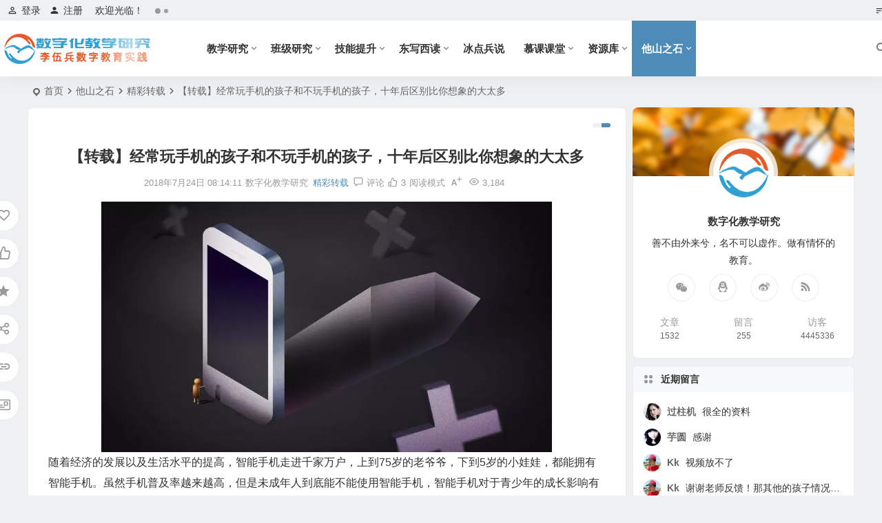

--- FILE ---
content_type: text/html; charset=UTF-8
request_url: https://www.ky125.com/2018/07/24/9069/
body_size: 25300
content:
<!DOCTYPE html><html lang="zh-Hans"><head><meta charset="UTF-8" /><meta name="viewport" content="width=device-width, initial-scale=1.0, minimum-scale=1.0, maximum-scale=1.0, maximum-scale=0.0, user-scalable=no"><meta http-equiv="Cache-Control" content="no-transform" /><meta http-equiv="Cache-Control" content="no-siteapp" /><link media="all" href="https://www.ky125.com/wp-content/cache/autoptimize/css/autoptimize_4ee44ec2bfe8c97a301a75833c12512e.css" rel="stylesheet" /><style media="screen">@media only screen and (max-device-width:1024px){object.embed-pdf-viewer{display:none}iframe.embed-pdf-viewer{display:block}}@media only screen and (min-device-width :1024px){object.embed-pdf-viewer{display:block}iframe.embed-pdf-viewer{display:none}}</style><title>【转载】经常玩手机的孩子和不玩手机的孩子，十年后区别比你想象的大太多 | 数字化教学研究_李伍兵数字教育实践</title><meta name="description" content="随着经济的发展以及生活水平的提高，智能手机走进千家万户，上到75岁的老爷爷，下到5岁的小娃娃，都能拥有智能手机。虽然手机普及率越来越高，但是未成年人到底能不能使用智能手机，智能手机对于青少年的成长影响有多大？不久之前，美国一位心理学家公布了自己长达十年的研究结果，令人震惊。这位科学家在10年前从全国各地的中下阶层的家庭中选取了100名孩子，将他们分成了两组：50名是接触不到手机的孩子，50名是对手机痴迷的孩子。然后对他们进行跟踪调查。" /><meta name="keywords" content="玩手机，智能手机，危害" /><meta property="og:type" content="acticle"><meta property="og:locale" content="zh-Hans" /><meta property="og:title" content="【转载】经常玩手机的孩子和不玩手机的孩子，十年后区别比你想象的大太多" /><meta property="og:author" content="数字化教学研究" /><meta property="og:image" content="http://www.ky125.com/wp-content/uploads/2018/07/00.jpg" /><meta property="og:site_name" content="数字化教学研究_李伍兵数字教育实践"><meta property="og:description" content="随着经济的发展以及生活水平的提高，智能手机走进千家万户，上到75岁的老爷爷，下到5岁的小娃娃，都能拥有智能手机。虽然手机普及率越来越高，但是未成年人到底能不能使用智能手机，智能手机对于青少年的成长影响有多大？不久之前，美国一位心理学家公布了自己长达十年的研究结果，令人震惊。这位科学家在10年前从全国各地的中下阶层的家庭中选取了100名孩子，将他们分成了两组：50名是接触不到手机的孩子，50名是对手机痴迷的孩子。然后对他们进行跟踪调查。" /><meta property="og:url" content="https://www.ky125.com/2018/07/24/9069/" /><meta property="og:release_date" content="2018-07-24 08:14:11" /><link rel="icon" href="http://www.ky125.com/wp-content/themes/begin/img/favicon.ico" sizes="32x32" /><link rel="apple-touch-icon" href="http://www.ky125.com/wp-content/themes/begin/img/favicon.png" /><meta name="msapplication-TileImage" content="http://www.ky125.com/wp-content/themes/begin/img/favicon.png" /><link rel="pingback" href="https://www.ky125.com/xmlrpc.php"><meta name='robots' content='max-image-preview:large' /> <script type="text/javascript" src="https://www.ky125.com/wp-includes/js/jquery/jquery.min.js" id="jquery-core-js"></script> <link rel="canonical" href="https://www.ky125.com/2018/07/24/9069/" /> <script type="text/javascript">var e = document.getElementsByTagName('body')[0];
		e.setAttribute('unselectable',on);</script> <script type="text/javascript">function disable_copy(hotkey)
	{
	if(!hotkey) var hotkey = document.body;
	if (typeof hotkey.onselectstart!="undefined") //For IE 
		hotkey.onselectstart=function(){return false}
	else if (typeof hotkey.style.MozUserSelect!="undefined") //For Firefox
		hotkey.style.MozUserSelect="none"
	else //Opera
		hotkey.onmousedown=function(){return false}
	hotkey.style.cursor = "default"
	}
	
	function disableEnterKey(e)
	{
		if (!e) var e = window.event;
		if (e.ctrlKey){
		alert('content is protected!');
	     var key;
	     if(window.event)
	          key = window.event.keyCode;     //IE
	     else
	          key = e.which;     //firefox (97)
	     if (key == 97 || key == 65 || key == 67 || key == 88 || key == 43 || key == 26 || key == 5)
	          return false;
	     else
	     	return true;
	          }

	}</script> <meta name="generator" content="Easy Digital Downloads v3.1.3" /> <script type="application/ld+json">{"@context": "https://schema.org","@type": "BreadcrumbList","itemListElement": [{"@type": "ListItem","position": 1,"name": "Home","item": "https://www.ky125.com/"},{"@type": "ListItem","position": 2,"name": "精彩转载","item": "https://www.ky125.com/tszs/jczz/"},{"@type": "ListItem","position": 3,"name": "【转载】经常玩手机的孩子和不玩手机的孩子，十年后区别比你想象的大太多","item": "https://www.ky125.com/2018/07/24/9069/"}]}</script><link rel="icon" href="https://www.ky125.com/wp-content/uploads/2017/10/kylogo114.png" sizes="32x32" /><link rel="icon" href="https://www.ky125.com/wp-content/uploads/2017/10/kylogo114.png" sizes="192x192" /><link rel="apple-touch-icon" href="https://www.ky125.com/wp-content/uploads/2017/10/kylogo114.png" /><meta name="msapplication-TileImage" content="https://www.ky125.com/wp-content/uploads/2017/10/kylogo114.png" /></head><body class="edd-js-none 4283"> <script>const SITE_ID = window.location.hostname;if (localStorage.getItem(SITE_ID + '-beNightMode')) {document.body.className += ' night';}</script> <script>(function(){var c = document.body.classList;c.remove('edd-js-none');c.add('edd-js');})();</script> <div id="page" class="hfeed site debug nav-normal"><header id="masthead" class="site-header site-header-s nav-extend"><div id="header-main" class="header-main top-nav-show"><nav id="header-top" class="header-top nav-glass"><div class="nav-top betip"><div id="user-profile"><div class="greet-top"><div class="user-wel">欢迎光临！</div></div><div class="login-reg login-admin"><div class="nav-set"><div class="nav-login"><div class="show-layer"><i class="be be-personoutline"></i>登录</div></div></div><div class="nav-set"><div class="nav-reg nav-reg-no"> <a class="hz" href="https://www.ky125.com/registered" rel="external nofollow" target="_blank"><i class="be be-timerauto"></i>注册</a></div><div class="clear"></div></div></div></div><div id="tp-weather-widget"><div class="tpw"></div><div class="tpw"></div><div class="tpw"></div></div><div class="nav-menu-top-box betip"><div class="nav-menu-top"><ul class="top-menu"><li><a href="https://www.ky125.com/"><i class="be be-sort"></i></a></li></ul></div></div></div></nav><div id="menu-container" class="be-menu-main menu-glass"><div id="navigation-top" class="navigation-top menu_c"><div class="be-nav-box"><div class="be-nav-l"><div class="be-nav-logo"><div class="logo-site logo-txt"> <a href="https://www.ky125.com/"> <img class="begd" src="https://www.ky125.com/wp-content/uploads/2024/04/logo-1.png" title="数字化教学研究_李伍兵数字教育实践" style="height: 50px;" alt="数字化教学研究_李伍兵数字教育实践" rel="home"> <span class="site-name">数字化教学研究_李伍兵数字教育实践</span> </a></div></div><div class="be-nav-wrap"><div id="site-nav-wrap" class="site-nav-main" style="margin-left: 66px"><div id="sidr-close"><div class="toggle-sidr-close"></div></div><nav id="site-nav" class="main-nav nav-ace"><div id="navigation-toggle" class="menu-but bars"><div class="menu-but-box"><div class="heng"></div></div></div><div class="menu-index-container"><ul id="menu-index" class="down-menu nav-menu"><li id="menu-item-6374" class="menu-item menu-item-type-taxonomy menu-item-object-category menu-item-has-children menu-item-6374"><a href="https://www.ky125.com/teaching-research/">教学研究</a><ul class="sub-menu"><li id="menu-item-6378" class="menu-item menu-item-type-taxonomy menu-item-object-category menu-item-6378"><a href="https://www.ky125.com/teaching-research/digital-classroom/">数字课堂</a></li><li id="menu-item-6377" class="menu-item menu-item-type-taxonomy menu-item-object-category menu-item-6377"><a href="https://www.ky125.com/teaching-research/jsrh/">技术融合</a></li><li id="menu-item-6376" class="menu-item menu-item-type-taxonomy menu-item-object-category menu-item-6376"><a href="https://www.ky125.com/teaching-research/task-study/">作业研究</a></li><li id="menu-item-6375" class="menu-item menu-item-type-taxonomy menu-item-object-category menu-item-6375"><a href="https://www.ky125.com/teaching-research/mid-link-small/">中小衔接</a></li></ul></li><li id="menu-item-6381" class="menu-item menu-item-type-taxonomy menu-item-object-category menu-item-has-children menu-item-6381"><a href="https://www.ky125.com/bjyj/">班级研究</a><ul class="sub-menu"><li id="menu-item-6385" class="menu-item menu-item-type-taxonomy menu-item-object-category menu-item-has-children menu-item-6385"><a href="https://www.ky125.com/bjyj/bjjs/">班级建设</a><ul class="sub-menu"><li id="menu-item-13776" class="menu-item menu-item-type-taxonomy menu-item-object-category menu-item-13776"><a href="https://www.ky125.com/bjyj/bjjs/zxbjjs/">知新2023级</a></li><li id="menu-item-10872" class="menu-item menu-item-type-taxonomy menu-item-object-category menu-item-10872"><a href="https://www.ky125.com/bjyj/bjjs/ymbjjs/">扬美2017级</a></li><li id="menu-item-8987" class="menu-item menu-item-type-taxonomy menu-item-object-category menu-item-8987"><a href="https://www.ky125.com/bjyj/bjjs/xcbjjs/">新城2015级</a></li></ul></li><li id="menu-item-6388" class="menu-item menu-item-type-taxonomy menu-item-object-category menu-item-has-children menu-item-6388"><a href="https://www.ky125.com/bjyj/family-school-interaction/">家校互动</a><ul class="sub-menu"><li id="menu-item-8985" class="menu-item menu-item-type-taxonomy menu-item-object-category menu-item-8985"><a href="https://www.ky125.com/bjyj/family-school-interaction/ymjxhd/">扬美2017级</a></li><li id="menu-item-8986" class="menu-item menu-item-type-taxonomy menu-item-object-category menu-item-8986"><a href="https://www.ky125.com/bjyj/family-school-interaction/xcjxhd/">新城2015级</a></li><li id="menu-item-12718" class="menu-item menu-item-type-taxonomy menu-item-object-category menu-item-12718"><a href="https://www.ky125.com/bjyj/family-school-interaction/pinghu2020/">平湖2020级</a></li><li id="menu-item-13777" class="menu-item menu-item-type-taxonomy menu-item-object-category menu-item-13777"><a href="https://www.ky125.com/bjyj/family-school-interaction/zxjxhd/">知新2023级</a></li></ul></li></ul></li><li id="menu-item-6370" class="menu-item menu-item-type-taxonomy menu-item-object-category menu-item-has-children menu-item-6370"><a href="https://www.ky125.com/jinengts/">技能提升</a><ul class="sub-menu"><li id="menu-item-6373" class="menu-item menu-item-type-taxonomy menu-item-object-category menu-item-6373"><a href="https://www.ky125.com/jinengts/video-production/">视频制作</a></li><li id="menu-item-6372" class="menu-item menu-item-type-taxonomy menu-item-object-category menu-item-6372"><a href="https://www.ky125.com/jinengts/theory-study/">理论学习</a></li><li id="menu-item-6371" class="menu-item menu-item-type-taxonomy menu-item-object-category menu-item-6371"><a href="https://www.ky125.com/jinengts/pxjz/">培训讲座</a></li></ul></li><li id="menu-item-6357" class="menu-item menu-item-type-taxonomy menu-item-object-category menu-item-has-children menu-item-6357"><a href="https://www.ky125.com/zp/">东写西读</a><ul class="sub-menu"><li id="menu-item-6359" class="menu-item menu-item-type-taxonomy menu-item-object-category menu-item-6359"><a href="https://www.ky125.com/zp/work_essay/">工作随笔</a></li><li id="menu-item-6361" class="menu-item menu-item-type-taxonomy menu-item-object-category menu-item-6361"><a href="https://www.ky125.com/zp/word_practice/">码字实践</a></li><li id="menu-item-6362" class="menu-item menu-item-type-taxonomy menu-item-object-category menu-item-6362"><a href="https://www.ky125.com/zp/cruising_life/">生活记事</a></li></ul></li><li id="menu-item-6369" class="menu-item menu-item-type-taxonomy menu-item-object-category menu-item-6369"><a href="https://www.ky125.com/education_essay/" title="公众号">冰点兵说</a></li><li id="menu-item-13034" class="menu-item menu-item-type-taxonomy menu-item-object-category menu-item-has-children menu-item-13034"><a href="https://www.ky125.com/mooc-classrooms/">慕课课堂</a><ul class="sub-menu"><li id="menu-item-13035" class="menu-item menu-item-type-taxonomy menu-item-object-category menu-item-13035"><a href="https://www.ky125.com/mooc-classrooms/mooc-learning/">慕课学习</a></li><li id="menu-item-13036" class="menu-item menu-item-type-taxonomy menu-item-object-category menu-item-13036"><a href="https://www.ky125.com/mooc-classrooms/online-discussions/">在线讨论</a></li><li id="menu-item-13037" class="menu-item menu-item-type-taxonomy menu-item-object-category menu-item-13037"><a href="https://www.ky125.com/mooc-classrooms/reflection-on-learning/">学习反思</a></li><li id="menu-item-13038" class="menu-item menu-item-type-taxonomy menu-item-object-category menu-item-13038"><a href="https://www.ky125.com/mooc-classrooms/evaluation-of-learning/">学习评价</a></li></ul></li><li id="menu-item-6394" class="menu-item menu-item-type-taxonomy menu-item-object-category menu-item-has-children menu-item-6394"><a target="_blank" href="https://www.ky125.com/ziyuanku/">资源库</a><ul class="sub-menu"><li id="menu-item-6396" class="menu-item menu-item-type-taxonomy menu-item-object-category menu-item-6396"><a href="https://www.ky125.com/ziyuanku/edu-refer/">教学设计</a></li><li id="menu-item-6397" class="menu-item menu-item-type-taxonomy menu-item-object-category menu-item-6397"><a href="https://www.ky125.com/ziyuanku/teaching_track/">教学课件</a></li><li id="menu-item-6398" class="menu-item menu-item-type-taxonomy menu-item-object-category menu-item-6398"><a href="https://www.ky125.com/ziyuanku/teaching-download/">考试试卷</a></li><li id="menu-item-6395" class="menu-item menu-item-type-taxonomy menu-item-object-category menu-item-6395"><a href="https://www.ky125.com/ziyuanku/answer/">作业答案</a></li></ul></li><li id="menu-item-6364" class="menu-item menu-item-type-taxonomy menu-item-object-category current-post-ancestor menu-item-has-children menu-item-6364"><a target="_blank" href="https://www.ky125.com/tszs/">他山之石</a><ul class="sub-menu"><li id="menu-item-6366" class="menu-item menu-item-type-taxonomy menu-item-object-category menu-item-6366"><a href="https://www.ky125.com/tszs/fine_reproduced/">方法指导</a></li><li id="menu-item-6367" class="menu-item menu-item-type-taxonomy menu-item-object-category current-post-ancestor current-menu-parent current-post-parent menu-item-6367"><a href="https://www.ky125.com/tszs/jczz/">精彩转载</a></li><li id="menu-item-6365" class="menu-item menu-item-type-taxonomy menu-item-object-category menu-item-6365"><a href="https://www.ky125.com/tszs/zcxg/">政策相关</a></li></ul></li></ul></div></nav><div class="clear"></div><div class="sidr-login"><div class="mobile-login-but"><div class="mobile-login-author-back"><img src="https://www.ky125.com/img/BeImeH.jpg" alt="bj"></div> <span class="mobile-login show-layer">登录</span> <span class="mobile-login-reg"><a href="https://www.ky125.com/registered">注册</a></span></div></div></div></div></div><div class="be-nav-r"> <span class="nav-search"></span><div class="be-nav-login-but betip"></div></div></div><div class="clear"></div></div></div></div></header><div id="search-main" class="search-main"><div class="search-box fadeInDown animated"><div class="off-search-a"></div><div class="search-area"><div class="search-wrap betip"><div class="search-tabs"><div class="search-item searchwp"><span class="search-wp">站内</span></div><div class="search-item searchbaidu"><span class="search-baidu">百度</span></div><div class="search-item searchgoogle"><span class="search-google">谷歌</span></div><div class="search-item searchbing"><span class="search-bing">必应</span></div><div class="search-item searchsogou"><span class="search-sogou">搜狗</span></div><div class="search-item search360"><span class="search-360">360</span></div></div><div class="clear"></div><div class="search-wp tab-search searchbar"><form method="get" id="searchform-so" autocomplete="off" action="https://www.ky125.com/"> <span class="search-input"> <input type="text" value="" name="s" id="so" class="search-focus wp-input" placeholder="输入关键字" required /> <button type="submit" id="searchsubmit-so" class="sbtu"><i class="be be-search"></i></button> </span><div class="clear"></div></form></div><div class="search-baidu tab-search searchbar"> <script>function g(formname) {
						var url = "https://www.baidu.com/baidu";
						if (formname.s[1].checked) {
							formname.ct.value = "2097152";
						} else {
							formname.ct.value = "0";
						}
						formname.action = url;
						return true;
					}</script> <form name="f1" onsubmit="return g(this)" target="_blank" autocomplete="off"> <span class="search-input"> <input name=word class="swap_value search-focus baidu-input" placeholder="百度一下" /> <input name=tn type=hidden value="bds" /> <input name=cl type=hidden value="3" /> <input name=ct type=hidden /> <input name=si type=hidden value="ky125.com" /> <button type="submit" id="searchbaidu" class="search-close"><i class="be be-baidu"></i></button> <input name=s class="choose" type=radio /> <input name=s class="choose" type=radio checked /> </span></form></div><div class="search-google tab-search searchbar"><form method="get" id="googleform" action="https://cse.google.com/cse" target="_blank" autocomplete="off"> <span class="search-input"> <input type="text" value="" name="q" id="google" class="search-focus google-input" placeholder="Google" /> <input type="hidden" name="cx" value="005077649218303215363:ngrflw3nv8m" /> <input type="hidden" name="ie" value="UTF-8" /> <button type="submit" id="googlesubmit" class="search-close"><i class="cx cx-google"></i></button> </span></form></div><div class="search-bing tab-search searchbar"><form method="get" id="bingform" action="https://www.bing.com/search" target="_blank" autocomplete="off" > <span class="search-input"> <input type="text" value="" name="q" id="bing" class="search-focus bing-input" placeholder="Bing" /> <input type="hidden" name="q1" value="site:ky125.com"> <button type="submit" id="bingsubmit" class="sbtu"><i class="cx cx-bing"></i></button> </span></form></div><div class="search-sogou tab-search searchbar"><form action="https://www.sogou.com/web" target="_blank" name="sogou_queryform" autocomplete="off"> <span class="search-input"> <input type="text" placeholder="上网从搜狗开始" name="query" class="search-focus sogou-input"> <button type="submit" id="sogou_submit" class="search-close" onclick="check_insite_input(document.sogou_queryform, 1)"><i class="cx cx-Sougou"></i></button> <input type="hidden" name="insite" value="ky125.com"> </span></form></div><div class="search-360 tab-search searchbar"><form action="https://www.so.com/s" target="_blank" id="so360form" autocomplete="off"> <span class="search-input"> <input type="text" placeholder="360搜索" name="q" id="so360_keyword" class="search-focus input-360"> <button type="submit" id="so360_submit" class="search-close"><i class="cx cx-liu"></i></button> <input type="hidden" name="ie" value="utf-8"> <input type="hidden" name="src" value="zz_ky125.com"> <input type="hidden" name="site" value="ky125.com"> <input type="hidden" name="rg" value="1"> <input type="hidden" name="inurl" value=""> </span></form></div><div class="clear"></div><div class="search-hot-main"><div class="recently-searches"><h3 class="searches-title recently-searches-title">热门搜索</h3><ul class="recently-searches"></ul></div></div><div class="clear"></div></div></div></div><div class="off-search"></div></div><nav class="bread"><div class="be-bread"><div class="breadcrumb"><span class="seat"></span><span class="home-text"><a href="https://www.ky125.com/" rel="bookmark">首页</a></span><span class="home-text"><i class="be be-arrowright"></i></span><span><a href="https://www.ky125.com/tszs/">他山之石</a></span><i class="be be-arrowright"></i><span><a href="https://www.ky125.com/tszs/jczz/">精彩转载</a></span><i class="be be-arrowright"></i><span class="current">【转载】经常玩手机的孩子和不玩手机的孩子，十年后区别比你想象的大太多</span></div></div></nav><div id="content" class="site-content site-no-roll"><div class="like-left-box fds"><div class="like-left fadeInDown animated"><div class="sharing-box betip" data-aos="zoom-in"> <a class="be-btn-beshare be-btn-donate use-beshare-donate-btn" rel="external nofollow" data-hover="打赏"><div class="arrow-share"></div></a> <a class="be-btn-beshare be-btn-like use-beshare-like-btn" data-count="3" rel="external nofollow"> <span class="sharetip bz like-number"> 3 </span><div class="triangle-down"></div> </a> <span class="favorite-box show-layer"><a class="be-btn-beshare no-favorite" rel="external nofollow"><span class="like-number sharetip bz">登录收藏</span><div class="triangle-down"></div></a></span> <a class="be-btn-beshare be-btn-share use-beshare-social-btn" rel="external nofollow" data-hover="分享"><div class="arrow-share"></div></a> <span class="post-link">https://www.ky125.com/2018/07/24/9069/</span> <a class="tooltip be-btn-beshare be-btn-link be-btn-link-b use-beshare-link-btn" rel="external nofollow" onclick="myFunction()" onmouseout="outFunc()"><span class="sharetip bz copytip">复制链接</span></a> <a class="tooltip be-btn-beshare be-btn-link be-btn-link-l use-beshare-link-btn" rel="external nofollow" onclick="myFunction()" onmouseout="outFunc()"><span class="sharetip bz copytipl">复制链接</span></a> <a class="be-btn-beshare be-share-poster use-beshare-poster-btn" rel="external nofollow" data-hover="海报"><div class="arrow-share"></div></a></div></div></div><div id="primary" class="content-area"><main id="main" class="be-main site-main code-css" role="main"><article id="post-9069" class="post-item post ms"><header class="entry-header entry-header-c"><h1 class="entry-title">【转载】经常玩手机的孩子和不玩手机的孩子，十年后区别比你想象的大太多</h1></header><div class="entry-content"><div class="begin-single-meta begin-single-meta-c"><span class="single-meta-area"><span class="meta-date"><a href="https://www.ky125.com/2018/07/24/" rel="bookmark" target="_blank"><time datetime="2018-07-24 08:14:11">2018年7月24日 08:14:11</time></a></span><span class="meta-author"><a href="https://www.ky125.com/author/ky125/" rel="author"><i class="meta-author-avatar">数字化教学研究</i><div class="meta-author-box"><div class="arrow-up"></div><div class="meta-author-inf load"> <a class="meta-author-url" href="https://www.ky125.com/author/ky125/" rel="author"></a><div class="meta-author-inf-area"><div class="meta-inf-avatar"> <img alt='数字化教学研究' src='[data-uri]' data-original='https://www.ky125.com/img/himg/BefjQe.png' class='avatar avatar-96 photo letter' height='96' width='96'></div><div class="meta-inf-name"> 数字化教学研究</div><div class="show-the-role"><div class="the-role the-role1 ease">管理员</div></div><div class="follow-btn"><a href="javascript:;" class="show-layer addfollow be-follow">关注</a></div><div class="meta-inf-area"><div class="meta-inf meta-inf-posts"><span>1535</span><br />文章</div><div class="meta-inf meta-inf-fans"><span>0</span><br />粉丝</div><div class="clear"></div></div></div></div><div class="clear"></div></div> </a></span><span class="meta-cat"><a href="https://www.ky125.com/tszs/jczz/" rel="category tag">精彩转载</a></span><span class="comment"><a href="https://www.ky125.com/2018/07/24/9069/#respond"><i class="be be-speechbubble ri"></i><span class="comment-qa"></span><em>评论</em></a></span><span class="views"><i class="be be-eye ri"></i>3,184</span><span class="post-like"><i class="be be-thumbs-up-o ri"></i>3</span><span class="word-time"></span><span class="reading-open">阅读模式</span><span class="fontadd"><i class="dashicons dashicons-editor-textcolor"></i><i class="xico dashicons dashicons-plus-alt2"></i></span></span></div><span class="reading-close"></span><span class="s-hide" title="侧边栏"><span class="off-side"></span></span><div class="single-content"><div id="wpcp" name="wpcp" class="unselectable" unselectable="on"><section data-role="outer"><img fetchpriority="high" decoding="async" class="aligncenter size-full wp-image-9070" src="https://www.ky125.com/wp-content/uploads/2018/07/00.jpg" alt="" width="654" height="364" />随着经济的发展以及生活水平的提高，智能手机走进千家万户，上到75岁的老爷爷，下到5岁的小娃娃，都能拥有智能手机。虽然手机普及率越来越高，但是未成年人到底能不能使用智能手机，智能手机对于青少年的成长影响有多大？不久之前，美国一位心理学家公布了自己长达十年的研究结果，令人震惊。这位科学家在10年前从全国各地的中下阶层的家庭中选取了100名孩子，将他们分成了两组：<strong>50名是接触不到手机的孩子，50名是对手机痴迷的孩子。</strong>然后对他们进行跟踪调查。</p><p>10年后，调查结果如下：</p></section><blockquote><p>50位痴迷手机的孩子只有2位考上大学。另外50名孩子几乎全部考入大学，只有三名孩子高中毕业后选择在家帮工。这些考入大学的孩子们，有16位获得了学校的全额奖学金。</p></blockquote><section data-role="outer">可见，毁掉一个孩子的最好办法就是给他一部手机！手机是如何毁掉孩子的呢？</section><p><span style="color: #ff0000;"> <strong>01 </strong></span></p><p><strong><span style="color: #ff0000;">智能手机影响儿童健康</span></strong></p><p>智能手机伤害孩子视力，导致孩子失明或者伤害孩子颈椎，导致孩子颈椎变形的新闻屡见不鲜，这些伤害都是有形的，可以眼见为实的。</p><p>除此之外，还有一些无形的伤害。孩子临睡前玩手机，手机画面过于明亮，会影响人体褪黑素的分泌，导致睡眠障碍。</p><p>另外，沉迷智能手机的孩子常常会对运动锻炼表现出消极态度，导致运动能力低下，进而影响孩子的生长发育。</p><p><strong><span style="color: #ff0000;"> 02 </span></strong></p><p><strong><span style="color: #ff0000;">手机让孩子患上抑郁症</span></strong></p><p>有专家表示，花费在手机上的时间越多，越喜欢宅在家里的人，患上抑郁症的几率就越高，经常玩手机的孩子患抑郁症的比例远高于一般孩子。</p><p>这是因为智能手机能够快速便捷地让孩子得到满足感，缩短注意力持续时间，让人越来越感到厌倦，所以过度使用手机会让人容易抑郁。</p><p><img decoding="async" class="aligncenter size-full wp-image-9071" src="https://www.ky125.com/wp-content/uploads/2018/07/001.jpg" alt="" width="657" height="366" /></p><p>&nbsp;</p><p><strong><span style="color: #ff0000;">03 </span></strong></p><p><strong><span style="color: #ff0000;">手机损伤脑神经</span></strong></p><p>孩子的生理构造和生理形态与成人不同，手机、平板电脑等无线电设备产生的电磁波辐射对儿童神经系统的伤害远大于成人，过度接触电磁波辐射对儿童健康状况和认知力会产生一定影响。</p><p><strong><span style="color: #ff0000;"> 04 </span></strong></p><p><strong><span style="color: #ff0000;">手机耽误孩子学习</span></strong></p><blockquote><p>喜欢玩手机的孩子，习惯了手机带来的轻松愉悦的信息，对知识学习感到鼓噪乏味，学习成绩下降，受到指责后更需要在手机网络里找到慰藉，形成恶性循环之后，孩子逐渐丧失求知欲，产生厌学情绪。</p></blockquote><p>手机可以方便快捷地寻找习题答案，很多学生面对难题不再查找书本，深入思考，完全依靠手机搜索答案，导致了孩子产生思维惰性。</p><p><strong>考试没有答案可查，一个不喜欢思考的学生是不会有好成绩的。</strong></p><p>每个孩子的时间都是一样多的，精力也是如此，整天沉迷于手机世界里，花费在学习上的时间、精力自然就少了，久而久之，学习成绩必然下滑。</p><hr /><hr /><hr /><p style="text-align: center;"><strong><span style="color: #ff0000;">方法约定</span></strong></p><p><img decoding="async" class="aligncenter size-full wp-image-5203" src="https://www.ky125.com/wp-content/uploads/2017/05/fgx2.gif" alt="" width="569" height="65" /></p><p>孩子玩手机危害多多，但是这种习惯却是屡禁不止，归根到底是家长和孩子共同养成的。</p><p><strong>希望家长能够以身作则，给孩子树立一个好榜样，同时多多陪伴孩子做些体育活动，免得孩子去手机里寻找被爱的感觉。</strong></p><section class=""><section><section>孩子玩手机危害多多，但是这种习惯却是屡禁不止，归根到底是家长和孩子共同养成的。</p><p>一位美国的妈妈在儿子13岁生日时，给他买了一部iPhone，同时，也制定了15条使用手机的家规，值得所有中国家长借鉴：</p></section></section></section><section class=""><section><section><section class=""><section><section></section></section></section><section class=""><section><section><img loading="lazy" decoding="async" class="aligncenter size-full wp-image-5202" src="https://www.ky125.com/wp-content/uploads/2017/05/fgx1.gif" alt="" width="800" height="30" /></section></section></section></section></section></section><section class=""><section><section></section></section></section><section class=""><section><section><section class=""><section><section><span style="color: #008000;">亲爱的格雷戈里：</span></p><p><span style="color: #008000;">现在你已经骄傲地成为一部iPhone的拥有者了。太棒了！你是一个优秀的、有责任心的13岁男孩，理应得到这份礼物。不过在接受这份礼物的同时，你还得遵守一些规章制度。</span></p><p><span style="color: #008000;">请把下面的使用合约从头至尾读一遍。我希望你能明白，<strong>我的职责是把你培养成一个全面发展、身心健康、对社会有益的年轻人，从而能够适应新技术且不被其左右。</strong></span></p><p><span style="color: #008000;">如果你没能遵守下列约定，我将终止你对这部iPhone的所有权。</span></p><p><span style="color: #008000;">1.这是我的手机，我付钱买的。我现在把它借给你用了，我是不是很伟大？</span></p><p><span style="color: #008000;">2.手机密码必须要让我知道。</span></p><p><span style="color: #008000;">3.如果电话铃声响了，就一定要接听，因为这是一部电话。接起电话要说“你好”，要有礼貌。永远不要因为来电显示是“妈妈”或者“爸爸”，就故意不接。永远不要这样做。</span></p><p><span style="color: #008000;">4.周一至周五晚上7：30、周末晚上9：00，准时把手机交给我或你爸。我们会把手机关机，到第二天早上7：30再开机。如果你不愿意给某个朋友家的座机打电话，因为他的父母可能会先接起电话，那就不要打，也不要用手机给他发短信。要听从自己的直觉，尊重别人的家人，就好像我们希望得到别人的尊重那样。</span></p></section></section></section><section class=""><section><section><section><section class=""><section><section><span style="color: #008000;"><img decoding="async" class="img_loading" src="[data-uri]" data-ratio="0.55625" data-type="jpeg" data-w="640" data-src="https://mmbiz.qpic.cn/mmbiz_jpg/PfFCibB8Libtmk56qopRNDOZdTAiajAxhvrXe2V2FAIDpAd33MeNkibHWRbIhtBlxriaxicVvkWVtPW7eLMvWySaECRw/640?wx_fmt=jpeg" /></span></section></section></section></section><section></section></section></section></section><section class=""><section><section><span style="color: #008000;">5.手机不能带到学校。你要学会与那些你用短信联系的人面对面地聊聊天，因为这是一种生活技能。如遇到只上半天课、外出参观学习以及有课外活动等情况，可另行考虑。</span></p><p><span style="color: #008000;">6.如果手机掉进厕所、摔到地上或是不翼而飞，你得承担更换零件的费用或负责维修。你可以修剪草坪、替别人看孩子或者把一部分生日礼金存起来。这样的事难免发生，你应当做好准备。</span></p><p><span style="color: #008000;">7.不要利用这个高科技产品说谎、愚弄或者欺骗他人。不要在电话里说一些伤害他人的话。要做一个良友，或者干脆远离争端。</span></p><p><span style="color: #008000;">8.远离色情内容。用手机上网时，只能搜索和浏览那些可以坦然与我分享的信息。如果你对任何事情有疑问，可以找个人问问，最好是问我或者你爸。</span></p><p><span style="color: #008000;">9.在公共场合要把手机设成静音，并收起来放好，尤其是在餐厅、电影院或者与另一个人交谈的时候。你不是一个无礼的人，不要让iPhone改变这一点。</span></p></section></section></section><section class=""><section><section><span style="color: #008000;">10.不要发送或接收你或者其他任何人身体私密部位的图片。不要笑。不要以为你很聪明，有一天也会被诱惑去做这样的事。这有很大的风险，可能会毁掉你中学、大学乃至成年后的生活。这永远是个坏主意。网络空间浩瀚无边，其力量远比你想象的强大，你很难让任何诸如此类的大事不留痕迹，包括坏名声。</span></p><p><span style="color: #008000;">11.不要无休止地拍照和录像，没有必要把一切都记录下来。要用心体验生活，这些生活经历将会在你的记忆中永存。</span></p><p><span style="color: #008000;">12.有的时候可以不带手机出门，并且决定这么做时要心无挂碍，不要觉得不安。手机不是活物，也不是你身上多长出来的东西，要学会抛开手机生活。不要总是生怕自己错过了什么，要让自己的内心更强大。</span></p><p><span style="color: #008000;">13.下载一些新潮的、古典的或者与众不同的音乐，不要像你的无数同龄人那样，全都听一模一样的歌。你们这一代人有着史上无人能及的便利条件，可以接触各种各样的音乐。好好利用这个优势，开阔你的眼界。</span></p><p><span style="color: #008000;">14.不要总盯着手机，抬起头来，留意你周围发生的事情，看看窗外，听听鸟鸣，散散步，和陌生人说说话。保持一颗好奇之心，不要总用谷歌寻找答案。</span></p><p><span style="color: #008000;">15.假设有一天你把生活搞得一团糟，那时我会收回你的手机。我们会坐下来谈心，然后再从头开始。你和我都在不断学习。我是站在你这边的“队友”，让我们共同面对。</span></p></section></section></section><section class=""><section><section><section><section class=""><section><section></section></section></section></section><section></section></section></section></section><section class=""><section><section><span style="color: #008000;">我希望你能同意这些条款。以上所列举的大部分告诫，不仅仅适用于这部iPhone，也适用于你的生活。</span></p><p><span style="color: #008000;">今天的世界瞬息万变，惊险刺激又充满诱惑，你成长于这样的环境，不论何时都要尽量保持淡定。要相信你睿智的头脑和强大的内心，不要被任何机器左右。</span></p><p><span style="color: #008000;">我爱你。希望你喜欢这部超级棒的新iPhone！圣诞快乐！</span></p><p><img loading="lazy" decoding="async" class="aligncenter size-full wp-image-5202" src="https://www.ky125.com/wp-content/uploads/2017/05/fgx1.gif" alt="" width="800" height="30" /></p></section></section></section></section></section></section><section class=""><section><section><section>“ </p><section></section></section><section><section class=""><section><section>说一千道一万，都不如父母以身作则来得实在！从今天起，希望各位爸爸妈妈能放下手机，和孩子一起学习！</p></section></section></section></section><section><section></section><p>”</section></section></section></section><hr /><hr /><p><strong><span style="color: #ff0000;">ps:智能手机对青少年人群的危害</span></strong></p><p><span class="bjh-p">很多人习惯睡前将手机放在床头，这样第二天醒来，不仅一伸手就能拿到手机，而且也不必起来关闹钟，实在是一举两得。</span></p><p><span class="bjh-p">但是，研究发现，这种习惯需要付出一些健康的代价，值得我们重视。</span></p><p><span class="bjh-p">早在2011年，世界卫生组织下属的国际癌症研究中心（IARC）就将手机辐射列为了“可能致癌物”。 虽然手机辐射的致癌性目前还处于“可能”阶段。但健康是没有后悔药的，我们不能拿身体去赌这个“不可能”。</span></p><p><span class="bjh-p">所以，晚上睡觉时，千万不要把手机放在枕头边或枕头下面，即使关机也有影响。手机信号对大脑的影响很大，睡觉时最好把手机放在离头部2米以外的地方。</span></p><p>除此之外，日常生活中有哪些方法可以减轻手机的辐射呢?</p><p><img loading="lazy" decoding="async" class="aligncenter size-full wp-image-9074" src="https://www.ky125.com/wp-content/uploads/2018/07/0000.jpg" alt="" width="284" height="244" /></p><div class="img-container"></div><p><span class="bjh-p">首先，接通成功3-5秒后，再拿到耳边。因为手机信号刚接通时，信号传输系统还不稳定，处在最大工作率，也是辐射最强的时候，这时要远离头部。如需要打长时间电话，还不妨试试左右耳交替接听。其次接电话时手机不要紧贴着皮肤，最好减少通话时间，也可以使用康道防辐射耳机;最后，充电的时候、电量低的时候以及信号差的时候最好不要接打电话，因为这时候的辐射相当大。</span></p><p>手机辐射的危害是众所周知的，特别是晚上睡觉的时候，人们身体各部分都处于放松状态，如果手机离身体太近便会有更大的辐射。晚上睡觉时，手机与人体距离为多少才是安全的，是还没有权威的数据的，大多数人以1.5米为宜。晚上睡觉的时候最好把手机关了，因为手机无论放在床的哪边都有辐射。</p><p><img loading="lazy" decoding="async" class="aligncenter size-full wp-image-9075" src="https://www.ky125.com/wp-content/uploads/2018/07/00001.jpg" alt="" width="393" height="367" /></p><div class="img-container"></div><p><span class="bjh-p">睡觉手机放床头的影响睡眠，容易对大脑造成伤害。手机会产生一系列的无线电波，而这部分无线电波就会影响到大脑皮层内部的血流量，引起脑电图发生变化，可能变化不是特别大，但对于本身就有失眠症的人士而言，可能会因此一夜无眠；手机发送的无线电波即便再少，也有一部分会被人体吸收，如果长期把手机放在枕头边睡觉，很可能会引起头痛，头晕以及耳鸣等等问题。</span></p><p><span class="bjh-p">影响内分泌、对生育功能造成影响。特别是女性朋友，如果长期将手机放在枕头边，很可能引起内分泌紊乱，造成月经失调等问题，严重的会影响女性的排卵，甚至还会导致受孕困难的问题；对于男性生殖系统的危害也是非常之大的，根据专业的调查数据显示，如果长时间接受到手机微波辐射，很可能导致精子的产生量变少，出现弱精症的概率升高。另外，手机产生的辐射会加大肿瘤发生的概率和可能性</span></p><p><span class="bjh-p">有些人原本一向身体健康，但在连续熬夜数晚后，突然第二天起床会觉得很疲劳，一闭眼就想睡觉，而且会腰酸背痛，但一到晚上精神又好起来…</span></p><p><span class="bjh-p">别以为这是小事，根据中医的看法，是因过劳而造成体内器官阴阳失调，就是体内器官起内讧，互相打架，最后造成器官衰竭而死。</span></p><p><span class="bjh-p">晚上睡眠是排毒的最佳方式：</span></p><p><span class="bjh-p">睡眠是身体进行自我调整的时刻，你侵略它的时间，它便侵略你的健康，希望过劳致死的事件可以不再发生。</span></p><p><span class="bjh-p">晚上9-11点，免疫系统（淋巴）排毒时间，此段时间应安静或听音乐。</span></p><p>晚间11-凌晨1点，肝的排毒，需在熟睡中进行。</p><p><img loading="lazy" decoding="async" class="aligncenter size-full wp-image-9076" src="https://www.ky125.com/wp-content/uploads/2018/07/00002.jpg" alt="" width="431" height="269" /></p><div class="img-container"></div><p><span class="bjh-p">凌晨1-3点，胆的排毒，亦同。</span></p><p><span class="bjh-p">凌晨3-5点，肺的排毒。此即为何咳嗽的人在这段时间咳得最剧烈，因排毒动作已走到肺；不宜用止咳药，以免抑制废积物的排除。</span></p><p><span class="bjh-p">凌晨5-7点，大肠的排毒，应上厕所排便。</span></p><p><span class="bjh-p">早上7-9点，小肠大量吸收营养的时段，应吃早餐。疗病者最好早吃，在6点半前，养生者在7点半前，不吃早餐者应改变习惯，即使拖到九十点吃都比不吃好。</span></p><p><span class="bjh-p">半夜至凌晨4点为脊椎造血时段，必须熟睡，不宜熬夜。</span></p><p><span class="bjh-p">综上所述，我们可以知道手机辐射对人体的危害非常大，建议平时使用手机时尽量不要贴身携带，晚上睡觉时可以关机或者将手机留在客厅里充电。</span></p><p><span class="bjh-p">1、长期玩手机对视力的影响长期使用手机对人们眼睛的危害是很大的，可能导致眼睛干涩或者酸疼，甚至会导致结膜组织病变，导致多种眼部疾病，因此大家必须要注意这些。</span></p><p><span class="bjh-p">2、玩手机游戏易得干眼症玩手机游戏易得干眼症，玩游戏时，屏幕上不断闪烁，注意力太过集中，自然眨眼次数大大减少，对眼球表面的泪膜层造成损害，从而加剧眼睛的疲劳和干涩、刺痒等感觉，甚至出现眼睛刺痛、流泪、畏光等不适症状，发生干眼症。</span></p><p>3、玩手机会导致视疲劳玩手机会导致视疲劳，长时间用眼本身就容易造成视疲劳，聚精会神地盯着手机屏幕时，屏幕上不断变换的光影又会对眼睛造成持续的刺激，当眼睛不停地捕捉这些光影时，就会使眼睛特别疲劳。尤其当周围环境暗，而手机屏幕亮时，对眼的损害尤其大，常次以往就会导致视力下降，近视度数加深等问题。</p><p><img loading="lazy" decoding="async" class="aligncenter size-full wp-image-9077" src="https://www.ky125.com/wp-content/uploads/2018/07/00003.jpg" alt="" width="407" height="253" /></p><div class="img-container"></div><p>4、低头玩手机易患结膜炎</p><p><span class="bjh-p">低头玩手机易患结膜炎，长时间玩手机，特别是在颠簸的车上低头看手机，会对眼睛的结膜造成伤害。</span></p><p><span class="bjh-p">目前，青少年“手机成瘾”已成为一种普遍社会现象，更是不少家庭和父母的最大烦恼。</span></p><p><span class="bjh-p">手机，这一本来方便人们生活的工具，却成为了危害青少年成长的毒瘤。对此，我们应该加以警惕。</span></p><p><span class="bjh-p">作为孩子最亲近的人，父母应该毫不保留地关爱自己的孩子，多和孩子交流，关心他的生活、烦恼，倾听孩子心声，帮助孩子疏解不良情绪。</span></p><p><span class="bjh-p">智能手机的危害根本就不是电磁辐射，目前没有证据证明其电磁辐射有害。</span></p><p><span class="bjh-p">手机的电磁辐射，和可见光本质一样，都是电磁波，只是频率不同罢了。电磁波就是在空间中以波的形式移动的电场与磁场，根据频率的不同可以分为无线电波、微波、红外线、可见光、紫外线、X射线和伽马射线。其中，频率高的如高频紫外线、X射线和伽马射线等是电离辐射，会使物质电离，从而破坏细胞的分子结构，对人是有害的。而频率低于可见光的电磁波，对人的影响就是热效应。以智能手机发出的电磁波那点点功率和频率，如果怕它对健康造成影响，还不如害怕生活中最大的电磁辐射源——太阳。无论是频率还是能量都是刚刚的，然而我们还是活得好好的。我觉得智能手机对人最大的影响，一个是经常长时间低头导致的颈椎病；一个是躺床上玩手机玩到半夜影响正常作息；还有一个就是容易导致工作、学习时注意力分散，降低效率。</span></p><p>&nbsp;</p><p>附件：手机问题</p><p>1.初中生沉迷于智能手机的危害及心理调适</p><div class="pdfjs-fullscreen"><a href="https://www.ky125.com/wp-content/plugins/pdfjs-viewer-shortcode/pdfjs/web/viewer.php?file=http://www.ky125.com/wp-content/uploads/2018/07/czs.pdf&#038;attachment_id=0&#038;dButton=true&#038;pButton=true&#038;oButton=false&#038;sButton=true&#038;editButtons=true&#038;pagemode=none&#038;_wpnonce=2ad2ccc417" >View Fullscreen</a></div><div><iframe loading="lazy" width="100%" height="1360px" src="https://www.ky125.com/wp-content/plugins/pdfjs-viewer-shortcode/pdfjs/web/viewer.php?file=http://www.ky125.com/wp-content/uploads/2018/07/czs.pdf&#038;attachment_id=0&#038;dButton=true&#038;pButton=true&#038;oButton=false&#038;sButton=true&#038;editButtons=true&#038;pagemode=none&#038;_wpnonce=2ad2ccc417" title="Embedded PDF" class="pdfjs-iframe"></iframe></div><p>&nbsp;</p><p>2.智能手机对大学生的危害及对策建议</p><div class="pdfjs-fullscreen"><a href="https://www.ky125.com/wp-content/plugins/pdfjs-viewer-shortcode/pdfjs/web/viewer.php?file=http://www.ky125.com/wp-content/uploads/2018/07/dc.pdf&#038;attachment_id=0&#038;dButton=true&#038;pButton=true&#038;oButton=false&#038;sButton=true&#038;editButtons=true&#038;pagemode=none&#038;_wpnonce=2ad2ccc417" >View Fullscreen</a></div><div><iframe loading="lazy" width="100%" height="1360px" src="https://www.ky125.com/wp-content/plugins/pdfjs-viewer-shortcode/pdfjs/web/viewer.php?file=http://www.ky125.com/wp-content/uploads/2018/07/dc.pdf&#038;attachment_id=0&#038;dButton=true&#038;pButton=true&#038;oButton=false&#038;sButton=true&#038;editButtons=true&#038;pagemode=none&#038;_wpnonce=2ad2ccc417" title="Embedded PDF" class="pdfjs-iframe"></iframe></div><p>&nbsp;</p></div></p></div><div class="sharing-box betip" data-aos="zoom-in"> <a class="be-btn-beshare be-btn-donate use-beshare-donate-btn" rel="external nofollow" data-hover="打赏"><div class="arrow-share"></div></a> <a class="be-btn-beshare be-btn-like use-beshare-like-btn" data-count="3" rel="external nofollow"> <span class="sharetip bz like-number"> 3 </span><div class="triangle-down"></div> </a> <span class="favorite-box show-layer"><a class="be-btn-beshare no-favorite" rel="external nofollow"><span class="like-number sharetip bz">登录收藏</span><div class="triangle-down"></div></a></span> <a class="be-btn-beshare be-btn-share use-beshare-social-btn" rel="external nofollow" data-hover="分享"><div class="arrow-share"></div></a> <span class="post-link">https://www.ky125.com/2018/07/24/9069/</span> <a class="tooltip be-btn-beshare be-btn-link be-btn-link-b use-beshare-link-btn" rel="external nofollow" onclick="myFunction()" onmouseout="outFunc()"><span class="sharetip bz copytip">复制链接</span></a> <a class="tooltip be-btn-beshare be-btn-link be-btn-link-l use-beshare-link-btn" rel="external nofollow" onclick="myFunction()" onmouseout="outFunc()"><span class="sharetip bz copytipl">复制链接</span></a> <a class="be-btn-beshare be-share-poster use-beshare-poster-btn" rel="external nofollow" data-hover="海报"><div class="arrow-share"></div></a></div><div class="s-weixin-one b-weixin betip" data-aos="zoom-in"><div class="weimg-one"><div class="copy-weixin"> <img src="http://www.ky125.com/wp-content/uploads/2018/11/gzh.png" alt="weinxin"><div class="weixinbox"><div class="btn-weixin-copy"></div><div class="weixin-id">我的微信</div><div class="copy-success-weixin fd"><div class="copy-success-weixin-text"><span class="dashicons dashicons-saved"></span>微信号已复制</div></div></div></div><div class="weixin-h"><strong>遇见数学-微信公众号</strong></div><div class="weixin-h-w">善不由外来兮，名不可以虚作。做有情怀的教育。</div><div class="clear"></div></div></div><div class="content-empty"></div><div class="tg-pc tg-site betip"></div><footer class="single-footer"><div class="single-cat-tag"><div class="single-cat">&nbsp;</div></div></footer><div class="clear"></div></div></article><div class="authorbio ms load betip" data-aos="fade-up"> <img alt='数字化教学研究' src='[data-uri]' data-original='https://www.ky125.com/img/himg/BefOzD.png' class='avatar avatar-96 photo letter' height='96' width='96'><ul class="spostinfo"><li> 本文由 <strong> <a rel="external nofollow" href="https://www.ky125.com/author/ky125/" title="由 数字化教学研究 发布">数字化教学研究</a> </strong> 发表于2018年7月24日 08:14:11</li><li class="reprinted"><strong>转载请务必保留本文链接：</strong>https://www.ky125.com/2018/07/24/9069/</li></ul><div class="clear"></div></div><div class="single-code-tag betip"><div class="apc-ajax-post-item-wrap ajax-cat-post-wrap" data-more="more" data-apc-ajax-post-item='{"show_filter":"yes","btn":"yes","btn_all":"no","initial":"-1","layout":"1","post_type":"post","posts_per_page":"4","cat":"1369","terms":"","paginate":"no","hide_empty":"true","orderby":"rand","order":"DESC","meta_key":"","more":"more","nav":"","mid":"","style":"photo","boxs":"boxs","listimg":"","column":"4","infinite":"","animation":"","item_id":"","slider":"","tags":"tag","sites":"","special":"","prev_next":"true","img":"","sticky":"","top":"","children":"true","author":"","name":"","moretext":""}'><div class="acx-filter-div" data-layout="1"><ul><li class="bea-texonomy ms apc-cat-btu" data_id="1369" data-aos="fade-up">玩手机，智能手机，危害</li></ul></div><div class="acx-ajax-container"><div class="acx-loader"><div class="dual-ring"></div></div><div class="beall-filter-result"><div class="apc-postitem-wrapper"><section class="picture-area content-area grid-cat-4"><div class="apc-post-item apc_layout_1 "></div><div class="clear"></div><div class="apc-posts-navigation" data-aos="zoom-in"><div class="clear"></div></div></section></div></div></div></div></div><div class="slider-rolling-box ms betip" data-aos="fade-up"><div id="slider-rolling" class="owl-carousel be-rolling single-rolling"><div id="post-15149" class="post-item-list post scrolling-img"><div class="scrolling-thumbnail"><a class="sc" rel="bookmark"  href="https://www.ky125.com/2024/06/05/15149/"><img src="https://www.ky125.com/wp-content/themes/begin/prune.php?src=https://www.ky125.com/wp-content/uploads/2024/06/图片1.png&w=280&h=210&a=&zc=1" alt="【方法】数学考试超水平发挥秘籍" width="280" height="210"></a></div><div class="clear"></div><h2 class="grid-title over"><a href="https://www.ky125.com/2024/06/05/15149/" target="_blank" rel="bookmark">【方法】数学考试超水平发挥秘籍</a></h2><div class="clear"></div></div><div id="post-13091" class="post-item-list post scrolling-img"><div class="scrolling-thumbnail"><a class="sc" rel="bookmark"  href="https://www.ky125.com/2021/10/17/13091/"><img src="https://www.ky125.com/wp-content/themes/begin/prune.php?src=http://www.ky125.com/wp-content/uploads/2021/10/20211017125512.png&w=280&h=210&a=&zc=1" alt="中国基础教育大数据发展蓝皮书(2016-2017)" width="280" height="210"></a></div><div class="clear"></div><h2 class="grid-title over"><a href="https://www.ky125.com/2021/10/17/13091/" target="_blank" rel="bookmark">中国基础教育大数据发展蓝皮书(2016-2017)</a></h2><div class="clear"></div></div><div id="post-13082" class="post-item-list post scrolling-img"><div class="scrolling-thumbnail"><a class="sc" rel="bookmark"  href="https://www.ky125.com/2021/09/13/13082/"><img src="https://www.ky125.com/wp-content/themes/begin/prune.php?src=http://www.ky125.com/wp-content/uploads/2021/09/20210913133323.png&w=280&h=210&a=&zc=1" alt="转载：人工智能与教育：政策制定者指南" width="280" height="210"></a></div><div class="clear"></div><h2 class="grid-title over"><a href="https://www.ky125.com/2021/09/13/13082/" target="_blank" rel="bookmark">转载：人工智能与教育：政策制定者指南</a></h2><div class="clear"></div></div><div id="post-13001" class="post-item-list post scrolling-img"><div class="scrolling-thumbnail"><a class="sc" rel="bookmark"  href="https://www.ky125.com/2021/04/18/13001/"><img src="https://www.ky125.com/wp-content/themes/begin/prune.php?src=http://www.ky125.com/wp-content/uploads/2021/04/生长数学_新时代数学教育的行为自觉_00.png&w=280&h=210&a=&zc=1" alt="生长数学_新时代数学教育的行为自觉" width="280" height="210"></a></div><div class="clear"></div><h2 class="grid-title over"><a href="https://www.ky125.com/2021/04/18/13001/" target="_blank" rel="bookmark">生长数学_新时代数学教育的行为自觉</a></h2><div class="clear"></div></div><div id="post-12712" class="post-item-list post scrolling-img"><div class="scrolling-thumbnail"><a class="sc" rel="bookmark"  href="https://www.ky125.com/2020/08/11/12712/"><img src="https://www.ky125.com/img/BecyO1.jpg" alt="教育部：拔尖计划2.0致力寻找天才、怪才" width="280" height="210"></a></div><div class="clear"></div><h2 class="grid-title over"><a href="https://www.ky125.com/2020/08/11/12712/" target="_blank" rel="bookmark">教育部：拔尖计划2.0致力寻找天才、怪才</a></h2><div class="clear"></div></div><div id="post-12708" class="post-item-list post scrolling-img"><div class="scrolling-thumbnail"><a class="sc" rel="bookmark"  href="https://www.ky125.com/2020/08/11/12708/"><img src="https://www.ky125.com/wp-content/themes/begin/prune.php?src=http://www.ky125.com/wp-content/uploads/2020/08/ky125.com_2020-08-11_01-29-11.png&w=280&h=210&a=&zc=1" alt="变胖到底有多容易？科学家5年随访研究：开灯睡觉或使用手机让人肥胖" width="280" height="210"></a></div><div class="clear"></div><h2 class="grid-title over"><a href="https://www.ky125.com/2020/08/11/12708/" target="_blank" rel="bookmark">变胖到底有多容易？科学家5年随访研究：开灯睡觉或使用手机让人肥胖</a></h2><div class="clear"></div></div><div id="post-12705" class="post-item-list post scrolling-img"><div class="scrolling-thumbnail"><a class="sc" rel="bookmark"  href="https://www.ky125.com/2020/08/11/12705/"><img src="https://www.ky125.com/wp-content/themes/begin/prune.php?src=http://www.ky125.com/wp-content/uploads/2020/08/ky125.com_2020-08-11_01-18-35.png&w=280&h=210&a=&zc=1" alt="国家网信办依法查处一批存在涉未成年人在线学习违法违规行为的网站平台" width="280" height="210"></a></div><div class="clear"></div><h2 class="grid-title over"><a href="https://www.ky125.com/2020/08/11/12705/" target="_blank" rel="bookmark">国家网信办依法查处一批存在涉未成年人在线学习违法违规行为的网站平台</a></h2><div class="clear"></div></div><div id="post-12697" class="post-item-list post scrolling-img"><div class="scrolling-thumbnail"><a class="sc" rel="bookmark"  href="https://www.ky125.com/2020/07/07/12697/"><img src="http://www.ky125.com/wp-content/uploads/2020/07/20200706_153113_000.jpg" alt="诺奖得主本庶佑: 不要相信论文里写的东西,《自然》《科学》这些杂志上的观点有九成是不正确的" width="280" height="210"></a></div><div class="clear"></div><h2 class="grid-title over"><a href="https://www.ky125.com/2020/07/07/12697/" target="_blank" rel="bookmark">诺奖得主本庶佑: 不要相信论文里写的东西,《自然》《科学》这些杂志上的观点有九成是不正确的</a></h2><div class="clear"></div></div><div id="post-12695" class="post-item-list post scrolling-img"><div class="scrolling-thumbnail"><a class="sc" rel="bookmark"  href="https://www.ky125.com/2020/07/07/12695/"><img src="http://www.ky125.com/wp-content/uploads/2020/04/421-2.jpg" alt="健康姿势很重要" width="280" height="210"></a></div><div class="clear"></div><h2 class="grid-title over"><a href="https://www.ky125.com/2020/07/07/12695/" target="_blank" rel="bookmark">健康姿势很重要</a></h2><div class="clear"></div></div><div id="post-12666" class="post-item-list post scrolling-img"><div class="scrolling-thumbnail"><a class="sc" rel="bookmark"  href="https://www.ky125.com/2020/07/06/12666/"><img src="http://www.ky125.com/wp-content/uploads/2020/07/20200706_153113_000.jpg" alt="一文看懂华为内控体系，推荐收藏！" width="280" height="210"></a></div><div class="clear"></div><h2 class="grid-title over"><a href="https://www.ky125.com/2020/07/06/12666/" target="_blank" rel="bookmark">一文看懂华为内控体系，推荐收藏！</a></h2><div class="clear"></div></div></div><div class="slider-rolling-lazy ajax-owl-loading srfl-5"><div id="post-15149" class="post-item-list post scrolling-img"><div class="scrolling-thumbnail"><a class="sc" rel="bookmark"  href="https://www.ky125.com/2024/06/05/15149/"><img src="https://www.ky125.com/wp-content/themes/begin/prune.php?src=https://www.ky125.com/wp-content/uploads/2024/06/图片1.png&w=280&h=210&a=&zc=1" alt="【方法】数学考试超水平发挥秘籍" width="280" height="210"></a></div><div class="clear"></div><h2 class="grid-title over"><a href="#">加载中...</a></h2><div class="clear"></div></div></div></div><div class="related-article"><div class="relat-post betip"><article id="post-15149" class="post-item-list post ms doclose post-default " data-aos="fade-up"><figure class="thumbnail"> <a class="sc" rel="bookmark"  href="https://www.ky125.com/2024/06/05/15149/"><img src="https://www.ky125.com/wp-content/themes/begin/prune.php?src=https://www.ky125.com/wp-content/uploads/2024/06/图片1.png&w=280&h=210&a=&zc=1" alt="【方法】数学考试超水平发挥秘籍" width="280" height="210"></a> <span class="cat merge-cat"><a href="https://www.ky125.com/tszs/fine_reproduced/">方法指导</a></span></figure><div class="post-area"><header class="entry-header"><h2 class="entry-title"><a href="https://www.ky125.com/2024/06/05/15149/" target="_blank" rel="bookmark">【方法】数学考试超水平发挥秘籍</a></h2></header><div class="entry-content"><div class="archive-content"> 数学超水平发挥秘籍 深圳科学高中尚强校长针对数学考试的提分秘籍包含六大策略，内容如下： 顺序策略 开考后，首先要自信沉着，树立必胜的信心，要有我易人易，我不大意； 我难人难，我不畏难的心态。在做题顺序...</div> <span class="title-l"></span> <span class="entry-meta vr"> <span class="date"><time datetime="2024-06-05 14:48:08">06/05</time></span><span class="views"><i class="be be-eye ri"></i>2,433</span><span class="comment"><a href="https://www.ky125.com/2024/06/05/15149/#respond"><span class="no-comment"><i class="be be-speechbubble ri"></i>评论</span></a></span><span class="post-tag"><a href="https://www.ky125.com/tag/%e6%95%b0%e5%ad%a6%e8%80%83%e8%af%95%ef%bc%8c%e8%b6%85%e6%b0%b4%e5%b9%b3%e5%8f%91%e6%8c%a5%e7%a7%98%e7%b1%8d/" class="tag-cloud-link tag-link-1722 tag-link-position-1" style="font-size: 14px;">数学考试，超水平发挥秘籍</a></span> </span> <span class="title-l"></span></div><div class="clear"></div></div></article><article id="post-13091" class="post-item-list post ms doclose post-default " data-aos="fade-up"><figure class="thumbnail"> <a class="sc" rel="bookmark"  href="https://www.ky125.com/2021/10/17/13091/"><img src="https://www.ky125.com/wp-content/themes/begin/prune.php?src=http://www.ky125.com/wp-content/uploads/2021/10/20211017125512.png&w=280&h=210&a=&zc=1" alt="中国基础教育大数据发展蓝皮书(2016-2017)" width="280" height="210"></a> <span class="cat merge-cat"><a href="https://www.ky125.com/tszs/jczz/">精彩转载</a></span></figure><div class="post-area"><header class="entry-header"><h2 class="entry-title"><a href="https://www.ky125.com/2021/10/17/13091/" target="_blank" rel="bookmark">中国基础教育大数据发展蓝皮书(2016-2017)</a></h2></header><div class="entry-content"><div class="archive-content"> 中国基础教育大数据发展蓝皮书(2016-2017) 附件下载： 中国基础教育大数据发展蓝皮书(2016-2017)</div> <span class="title-l"></span> <span class="entry-meta vr"> <span class="date"><time datetime="2021-10-17 12:53:41">10/17</time></span><span class="views"><i class="be be-eye ri"></i>3,336</span><span class="comment"><a href="https://www.ky125.com/2021/10/17/13091/#respond"><span class="no-comment"><i class="be be-speechbubble ri"></i>评论</span></a></span><span class="post-tag"><a href="https://www.ky125.com/tag/%e4%b8%ad%e5%9b%bd%e5%9f%ba%e7%a1%80%e6%95%99%e8%82%b2%e5%a4%a7%e6%95%b0%e6%8d%ae%e5%8f%91%e5%b1%95%e8%93%9d%e7%9a%ae%e4%b9%a6/" class="tag-cloud-link tag-link-1546 tag-link-position-1" style="font-size: 14px;">中国基础教育大数据发展蓝皮书</a></span> </span> <span class="title-l"></span></div><div class="clear"></div></div></article><article id="post-13082" class="post-item-list post ms doclose post-default " data-aos="fade-up"><figure class="thumbnail"> <a class="sc" rel="bookmark"  href="https://www.ky125.com/2021/09/13/13082/"><img src="https://www.ky125.com/wp-content/themes/begin/prune.php?src=http://www.ky125.com/wp-content/uploads/2021/09/20210913133323.png&w=280&h=210&a=&zc=1" alt="转载：人工智能与教育：政策制定者指南" width="280" height="210"></a> <span class="cat merge-cat"><a href="https://www.ky125.com/tszs/jczz/">精彩转载</a></span></figure><div class="post-area"><header class="entry-header"><h2 class="entry-title"><a href="https://www.ky125.com/2021/09/13/13082/" target="_blank" rel="bookmark">转载：人工智能与教育：政策制定者指南</a></h2></header><div class="entry-content"><div class="archive-content"> 人工智能与教育：政策制定者指南 阅读原文，请点击下载。</div> <span class="title-l"></span> <span class="entry-meta vr"> <span class="date"><time datetime="2021-09-13 13:32:25">09/13</time></span><span class="views"><i class="be be-eye ri"></i>3,201</span><span class="comment"><a href="https://www.ky125.com/2021/09/13/13082/#respond"><span class="no-comment"><i class="be be-speechbubble ri"></i>评论</span></a></span><span class="post-tag"><a href="https://www.ky125.com/tag/%e4%ba%ba%e5%b7%a5%e6%99%ba%e8%83%bd%e6%93%8d%e4%bd%9c%e6%8c%87%e5%8d%97/" class="tag-cloud-link tag-link-1545 tag-link-position-1" style="font-size: 14px;">人工智能操作指南</a></span> </span> <span class="title-l"></span></div><div class="clear"></div></div></article><article id="post-13001" class="post-item-list post ms doclose post-default " data-aos="fade-up"><figure class="thumbnail"> <a class="sc" rel="bookmark"  href="https://www.ky125.com/2021/04/18/13001/"><img src="https://www.ky125.com/wp-content/themes/begin/prune.php?src=http://www.ky125.com/wp-content/uploads/2021/04/生长数学_新时代数学教育的行为自觉_00.png&w=280&h=210&a=&zc=1" alt="生长数学_新时代数学教育的行为自觉" width="280" height="210"></a> <span class="cat merge-cat"><a href="https://www.ky125.com/tszs/jczz/">精彩转载</a></span></figure><div class="post-area"><header class="entry-header"><h2 class="entry-title"><a href="https://www.ky125.com/2021/04/18/13001/" target="_blank" rel="bookmark">生长数学_新时代数学教育的行为自觉</a></h2></header><div class="entry-content"><div class="archive-content"> 注：以下三篇文章均转自于相关刊物，版权等权利归原刊物和著作人所有，转于此，仅供学习之用。 1.生长数学_新时代数学教育的行为自觉_访本刊编委卜以楼老师_潘红玉 2.生长数学_新时代数学教育的行为自觉_...</div> <span class="title-l"></span> <span class="entry-meta vr"> <span class="date"><time datetime="2021-04-18 12:43:08">04/18</time></span><span class="views"><i class="be be-eye ri"></i>3,952</span><span class="comment"><a href="https://www.ky125.com/2021/04/18/13001/#respond"><span class="no-comment"><i class="be be-speechbubble ri"></i>评论</span></a></span><span class="post-tag"><a href="https://www.ky125.com/tag/%e7%94%9f%e9%95%bf%e6%95%b0%e5%ad%a6%ef%bc%8c%e5%8d%9c%e4%bb%a5%e6%a5%bc%ef%bc%8c%e4%b8%ad%e5%ad%a6%e6%95%b0%e5%ad%a6%e6%95%99%e5%ad%a6%e5%8f%82%e8%80%83/" class="tag-cloud-link tag-link-1537 tag-link-position-1" style="font-size: 14px;">生长数学，卜以楼，中学数学教学参考</a></span> </span> <span class="title-l"></span></div><div class="clear"></div></div></article><div class="clear"></div></div><div class="clear"></div></div><div class="domargin"></div><nav class="post-nav-img betip" data-aos="fade-up"><div class="nav-img-box post-previous-box ms"><figure class="nav-thumbnail"><a class="sc" rel="bookmark"  href="https://www.ky125.com/2018/07/24/9031/"><img src="https://www.ky125.com/wp-content/themes/begin/prune.php?src=http://www.ky125.com/wp-content/uploads/2018/07/15.jpg&w=280&h=210&a=&zc=1" alt="【转载】36张图，揭开中西方教育的残酷真相" width="280" height="210"></a></figure> <a href="https://www.ky125.com/2018/07/24/9031/"><div class="nav-img post-previous-img"><div class="post-nav">上一篇</div><div class="nav-img-t">【转载】36张图，揭开中西方教育的残酷真相</div></div> </a></div><div class="nav-img-box post-next-box ms"><figure class="nav-thumbnail"><a class="sc" rel="bookmark"  href="https://www.ky125.com/2018/07/24/9079/"><img src="https://www.ky125.com/wp-content/themes/begin/prune.php?src=http://www.ky125.com/wp-content/uploads/2018/07/000.jpg&w=280&h=210&a=&zc=1" alt="【转载】基于脑科学的成长型思维培养：发展每一个学生的潜能" width="280" height="210"></a></figure> <a href="https://www.ky125.com/2018/07/24/9079/"><div class="nav-img post-next-img"><div class="post-nav">下一篇</div><div class="nav-img-t">【转载】基于脑科学的成长型思维培养：发展每一个学生的潜能</div></div> </a></div><div class="clear"></div></nav><div id="comments" class="comments-area"><div class="scroll-comments"></div><div id="respond" class="comment-respond ms" data-aos="fade-up"><form action="https://www.ky125.com/wp-comments-post.php" method="post" id="commentform"><div class="comment-user-inf"><div class="user-avatar load"> <img alt="匿名" src="[data-uri]" data-original="https://www.ky125.com/img/himg/Behuoq.png"></div><div class="comment-user-inc"><h3 id="reply-title" class="comment-reply-title"><span>发表评论</span></h3> <span class="comment-user-name">匿名网友</span></div></div><div class="gravatar-apply"> <a href="https://weavatar.com/" rel="external nofollow" target="_blank" title="申请头像"></a></div><div class="comment-form-comment"><textarea id="comment" class="dah" name="comment" rows="4" tabindex="30" placeholder="赠人玫瑰，手留余香..." onfocus="this.placeholder=''" onblur="this.placeholder='赠人玫瑰，手留余香...'"></textarea><div class="comment-tool"> <a class="tool-img comment-tool-btn dahy" href='javascript:embedImage();' title="图片"><i class="icon-img"></i><i class="be be-picture"></i></a> <a class="emoji comment-tool-btn dahy" href="" title="表情"><i class="be be-insertemoticon"></i></a> <span class="pre-button" title="代码高亮"><span class="dashicons dashicons-editor-code"></span></span><div class="emoji-box"> <script type="text/javascript">function grin(obj) { 
	var val = document.getElementById('comment').value; 
	document.getElementById('comment').value = val + " " + obj + " "; 
}</script> <a href="javascript:grin(':?:')"><img src="https://www.ky125.com/wp-content/themes/begin/img/smilies/icon_question.gif" alt=":?:" title="疑问"></a> <a href="javascript:grin(':razz:')"><img src="https://www.ky125.com/wp-content/themes/begin/img/smilies/icon_razz.gif" alt=":razz:" title="调皮"></a> <a href="javascript:grin(':sad:')"><img src="https://www.ky125.com/wp-content/themes/begin/img/smilies/icon_sad.gif" alt=":sad:" title="难过"></a> <a href="javascript:grin(':evil:')"><img src="https://www.ky125.com/wp-content/themes/begin/img/smilies/icon_evil.gif" alt=":evil:" title="抠鼻"></a> <a href="javascript:grin(':!:')"><img src="https://www.ky125.com/wp-content/themes/begin/img/smilies/icon_exclaim.gif" alt=":!:" title="吓"></a> <a href="javascript:grin(':smile:')"><img src="https://www.ky125.com/wp-content/themes/begin/img/smilies/icon_smile.gif" alt=":smile:" title="微笑"></a> <a href="javascript:grin(':oops:')"><img src="https://www.ky125.com/wp-content/themes/begin/img/smilies/icon_redface.gif" alt=":oops:" title="憨笑"></a> <a href="javascript:grin(':grin:')"><img src="https://www.ky125.com/wp-content/themes/begin/img/smilies/icon_biggrin.gif" alt=":grin:" title="坏笑"></a> <a href="javascript:grin(':eek:')"><img src="https://www.ky125.com/wp-content/themes/begin/img/smilies/icon_surprised.gif" alt=":eek:" title="惊讶"></a> <a href="javascript:grin(':shock:')"><img src="https://www.ky125.com/wp-content/themes/begin/img/smilies/icon_eek.gif" alt=":shock:" title="发呆"></a> <a href="javascript:grin(':???:')"><img src="https://www.ky125.com/wp-content/themes/begin/img/smilies/icon_confused.gif" alt=":???:" title="撇嘴"></a> <a href="javascript:grin(':cool:')"><img src="https://www.ky125.com/wp-content/themes/begin/img/smilies/icon_cool.gif" alt=":cool:" title="大兵"></a> <a href="javascript:grin(':lol:')"><img src="https://www.ky125.com/wp-content/themes/begin/img/smilies/icon_lol.gif" alt=":lol:" title="偷笑"></a> <a href="javascript:grin(':mad:')"><img src="https://www.ky125.com/wp-content/themes/begin/img/smilies/icon_mad.gif" alt=":mad:" title="咒骂"></a> <a href="javascript:grin(':twisted:')"><img src="https://www.ky125.com/wp-content/themes/begin/img/smilies/icon_twisted.gif" alt=":twisted:" title="发怒"></a> <a href="javascript:grin(':roll:')"><img src="https://www.ky125.com/wp-content/themes/begin/img/smilies/icon_rolleyes.gif" alt=":roll:" title="白眼"></a> <a href="javascript:grin(':wink:')"><img src="https://www.ky125.com/wp-content/themes/begin/img/smilies/icon_wink.gif" alt=":wink:" title="鼓掌"></a> <a href="javascript:grin(':idea:')"><img src="https://www.ky125.com/wp-content/themes/begin/img/smilies/icon_idea.gif" alt=":idea:" title="酷"></a> <a href="javascript:grin(':arrow:')"><img src="https://www.ky125.com/wp-content/themes/begin/img/smilies/icon_arrow.gif" alt=":arrow:" title="擦汗"></a> <a href="javascript:grin(':neutral:')"><img src="https://www.ky125.com/wp-content/themes/begin/img/smilies/icon_neutral.gif" alt=":neutral:" title="亲亲"></a> <a href="javascript:grin(':cry:')"><img src="https://www.ky125.com/wp-content/themes/begin/img/smilies/icon_cry.gif" alt=":cry:" title="大哭"></a> <a href="javascript:grin(':mrgreen:')"><img src="https://www.ky125.com/wp-content/themes/begin/img/smilies/icon_mrgreen.gif" alt=":mrgreen:" title="呲牙"></a></div><div class="add-img-box"><div class="add-img-main"><div><textarea class="img-url dah" rows="3" placeholder="图片地址" value=" + "></textarea></div><div class="add-img-but dah">确定</div> <span class="arrow-down"></span></div></div></div></div><div class="comment-info-area author-form"><div id="comment-author-info" class="comment-info"><p class="comment-form-author pcd"> <label class="dah" for="author">昵称</label> <input type="text" name="author" id="author" class="commenttext dah" value="" tabindex="31" required="required" /> <span class="required"><i class="cx cx-gerenzhongxin-m"></i></span></p><p class="comment-form-email pcd"> <label class="dah" for="email">邮箱</label> <input type="text" name="email" id="email" class="commenttext dah" value="" tabindex="32" required="required" /> <span class="required"><i class="dashicons dashicons-email"></i></span></p><p class="comment-form-url pcd pcd-url"> <label class="dah" for="url">网址</label> <input type="text" name="url" id="url" class="commenttext dah" value="" tabindex="33" /> <span class="required"><i class="dashicons dashicons-admin-site"></i></span></p></div></div><p class="comment-form-url"> <label class="dah no-label" for="url">Address <input type="text" id="address" class="dah address" name="address" placeholder=""> </label></p><p class="form-submit"> <button type="button" class="button-primary">提交</button> <span class="cancel-reply"><a rel="nofollow" id="cancel-comment-reply-link" href="/2018/07/24/9069/#respond" style="display:none;">取消</a></span></p><div class="slidercaptcha-box"><div class="bec-slidercaptcha bec-card"><div class="becclose"></div><div class="refreshimg"></div><div class="bec-card-header"> <span>拖动滑块以完成验证</span></div><div class="bec-card-body"><div data-heading="拖动滑块以完成验证" data-slider="向右滑动完成拼图" data-tryagain="请再试一次" data-form="login" class="bec-captcha"></div></div></div></div> <input type='hidden' name='comment_post_ID' value='9069' id='comment_post_ID' /> <input type='hidden' name='comment_parent' id='comment_parent' value='0' /><p style="display: none;"><input type="hidden" id="akismet_comment_nonce" name="akismet_comment_nonce" value="253d5fbaf8" /></p><p style="display: none !important;" class="akismet-fields-container" data-prefix="ak_"><label>&#916;<textarea name="ak_hp_textarea" cols="45" rows="8" maxlength="100"></textarea></label><input type="hidden" id="ak_js_1" name="ak_js" value="120"/><script>document.getElementById( "ak_js_1" ).setAttribute( "value", ( new Date() ).getTime() );</script></p></form></div></div></main></div><div id="sidebar" class="widget-area all-sidebar"><aside id="about-6" class="widget about ms" data-aos="fade-up"><div id="feed_widget"><div class="feed-about"><div class="author-back" style="background-image: url('https://s1.ax1x.com/2020/10/25/BeImeH.jpg');"></div><div class="about-main"><div class="about-img"><div class="about-img-box"><img src="https://www.ky125.com/wp-content/themes/begin/img/favicon.png" alt="name"/></div></div><div class="clear"></div><div class="about-name">数字化教学研究</div><div class="about-the">善不由外来兮，名不可以虚作。做有情怀的教育。</div></div><div class="clear"></div><div class="feed-about-box"><div class="feed-t weixin"><div class="weixin-b"><div class="weixin-qr fd"><div class="weixin-qr-about"><div class="copy-weixin"> <img src="https://www.ky125.com/wp-content/themes/begin/img/favicon.png" alt=" weixin"/><div class="be-copy-text">点击复制</div><div class="weixinbox"><div class="btn-weixin-copy"></div><div class="weixin-id">我的微信</div><div class="copy-success-weixin fd"><div class="copy-success-weixin-text"><span class="dashicons dashicons-saved"></span>已复制</div></div></div></div><div class="clear"></div></div><div class="arrow-down"></div></div> <a><i class="be be-weixin"></i></a></div></div><div class="feed-t tqq"><a class="quoteqq" onclick="copyToClipboard(this)" title="点击复制" target=blank rel="external nofollow" href="https://wpa.qq.com/msgrd?V=3&uin=349782155&Site=QQ&Menu=yes"><i class="be be-qq"></i></a></div><div class="feed-t tsina"><a title="" href="https://weibo.com/liwb125" target="_blank" rel="external nofollow"><i class="be be-stsina"></i></a></div><div class="feed-t feed"><a title="" href="http://www.ky125.com/feed/" target="_blank" rel="external nofollow"><i class="be be-rss"></i></a></div><div class="clear"></div></div><div class="clear"></div><div class="about-inf"> <span class="about about-cn"><span>文章</span>1532</span> <span class="about about-pn"><span>留言</span> 255 </span> <span class="about about-cn"><span>访客</span>4445336</span></div></div></div><div class="clear"></div></aside><aside id="recent_comments-2" class="widget recent_comments ms" data-aos="fade-up"><h3 class="widget-title"><span class="title-i"><span></span><span></span><span></span><span></span></span>近期留言</h3><div id="message" class="message-widget gaimg"><ul><li class="message-item-li load"> <a class="commentanchor" href="https://www.ky125.com/2020/02/01/11955/#anchor-comment-2311" title="发表在：小学、初中、高中各科多版本电子教材下载（持续更新）" rel="external nofollow" > <img alt='过柱机' src='[data-uri]' data-original='https://www.ky125.com/img/himg/BefjQe.png' class='avatar avatar-96 photo letter' height='96' width='96'> <span class="comment_author">过柱机</span> <span class="say-comment">很全的资料</span> </a></li><li class="message-item-li load"> <a class="commentanchor" href="https://www.ky125.com/2020/02/01/11955/#anchor-comment-2309" title="发表在：小学、初中、高中各科多版本电子教材下载（持续更新）" rel="external nofollow" > <img alt='芋圆' src='[data-uri]' data-original='https://www.ky125.com/wp-content/uploads/avatar/13c7905024549a58eba51f8bac1098e196.png' class='avatar avatar-96 photo' height='96' width='96'> <span class="comment_author">芋圆</span> <span class="say-comment">感谢</span> </a></li><li class="message-item-li load"> <a class="commentanchor" href="https://www.ky125.com/2022/06/08/13294/#anchor-comment-2303" title="发表在：【表扬】他们的优秀可以看得见听得着" rel="external nofollow" > <img alt='kk' src='[data-uri]' data-original='https://www.ky125.com/wp-content/uploads/avatar/ac4f12c0b0c08649c2ebd3003bd949c396.png' class='avatar avatar-96 photo' height='96' width='96'> <span class="comment_author">kk</span> <span class="say-comment">视频放不了</span> </a></li><li class="message-item-li load"> <a class="commentanchor" href="https://www.ky125.com/2022/06/06/13284/#anchor-comment-2302" title="发表在：【数学学习反馈】日积月累方显英雄本色~" rel="external nofollow" > <img alt='kk' src='[data-uri]' data-original='https://www.ky125.com/wp-content/uploads/avatar/ac4f12c0b0c08649c2ebd3003bd949c396.png' class='avatar avatar-96 photo' height='96' width='96'> <span class="comment_author">kk</span> <span class="say-comment">谢谢老师反馈！那其他的孩子情况如何？</span> </a></li><li class="message-item-li load"> <a class="commentanchor" href="https://www.ky125.com/2017/11/20/7097/#anchor-comment-2299" title="发表在：洋葱数学学习账号及指南" rel="external nofollow" > <img alt='意难平.' src='[data-uri]' data-original='https://www.ky125.com/wp-content/uploads/avatar/4ac0ef676f68ae3006fab597d210073896.png' class='avatar avatar-96 photo' height='96' width='96'> <span class="comment_author">意难平.</span> <span class="say-comment">话说密码是什么</span> </a></li></ul></div><div class="clear"></div></aside></div><div class="clear"></div></div><div class="clear"></div><div id="footer-widget-box" class="footer-site-widget"><div class="footer-widget-bg" style="background: url('https://www.ky125.com/wp-content/themes/begin/img/default/options/1200.jpg') no-repeat fixed center / cover;"><div class="footer-widget footer-widget-3"><div class="footer-widget-item"><p>善不由外来兮 名不可以虚作<br /> 做有情怀的教育</p><aside id="feed-5" class="widget feed_widget" data-aos="fade-up"><div id="feed_widget"><div class="feed-rss"><h3 class="widget-title"><span class="title-i"><span></span><span></span><span></span><span></span></span>关注我们</h3><div class="feed-about-box"><div class="feed-t weixin"><div class="weixin-b"><div class="weixin-qr fd"><div class="weixin-qr-about"><div class="copy-weixin"> <img src="http://www.ky125.com/wp-content/uploads/2018/11/gzh.png" alt=" weixin"/><div class="be-copy-text">点击复制</div><div class="weixinbox"><div class="btn-weixin-copy"></div><div class="weixin-id">我的微信</div><div class="copy-success-weixin fd"><div class="copy-success-weixin-text followus"><span class="dashicons dashicons-saved"></span>已复制</div></div></div></div><div class="clear"></div></div><div class="arrow-down"></div></div> <a><i class="be be-weixin"></i></a></div></div><div class="feed-t tsina"><a title="" href="https://weibo.com/liwb125" target="_blank" rel="external nofollow"><i class="be be-stsina"></i></a></div><div class="feed-t tqq"><a class="quoteqq" href="https://wpa.qq.com/msgrd?V=3&uin=349782155&site=QQ&Menu=yes" onclick="copyToClipboard(this)" title="点击复制" target=blank rel="external nofollow"><i class="be be-qq"></i></a></div><div class="feed-t feed"><a title="" href="http://www.ky125.com/feed/" target="_blank" rel="external nofollow"><i class="be be-rss"></i></a></div><div class="clear"></div></div></div></div><div class="clear"></div></aside></div><div class="clear"></div></div></div></div><footer id="colophon" class="site-footer" role="contentinfo"><div class="site-info"><div class="site-copyright"><p>© 2013-2020.<a href="http://www.ky125.com/" target="_blank" rel="noopener">数字化教学研究_李伍兵数字教育实践</a>.Power by Wordpress,<a href="http://www.ky125.com">KY125</a> | <script src="https://s23.cnzz.com/z_stat.php?id=3535784&web_id=3535784" language="JavaScript"></script> | <a href="http://beian.miit.gov.cn" target="_blank" rel="nofollow noopener"> 粤ICP备20003197号</a></p></div><div class="add-info"> <script>var _hmt = _hmt || [];
(function() {
  var hm = document.createElement("script");
  hm.src = "https://hm.baidu.com/hm.js?6d3357f293f0171c14b559d78c36d7e0";
  var s = document.getElementsByTagName("script")[0]; 
  s.parentNode.insertBefore(hm, s);
})();</script> <div class="clear"></div></div><div class="clear"></div></div><div id="login-layer" class="login-overlay"><div id="login" class="login-layer-area"><div class="login-main"></div></div></div><ul id="scroll" class="scroll scroll-but"><li> <span class="scroll-h ms fo scroll-load"> <span class="progresswrap"> <svg class="progress-circle"> <circle stroke="var(--inactive-color)" /> <circle class="progress-value" stroke="var(--color)" style="stroke-dasharray: calc( 2 * 3.1415 * (var(--size) - var(--border-width)) / 2 * (var(--percent) / 100)), 1000" /> </svg> </span> <span class="scroll-percentage"></span> <i class="be be-arrowup"></i> </span></li><li><span class="scroll-b ms fo"><i class="be be-arrowdown"></i></span></li><li class="foh"><span class="scroll-c fo"><i class="be be-speechbubble"></i></span></li><ul class="night-day"><li class="foh"><span class="night-main"><span class="m-night fo ms"><span class="m-moon"><span></span></span></span></span></li><li class="foh"><span class="m-day fo ms"><i class="be be-loader"></i></span></li></ul><li class="gb2-site foh"><a id="gb2big5" class="ms fo"><span class="dah">繁</span></a></li><li class="qrshow foh"> <span class="qrurl ms fo"><i class="be be-qr-code"></i></span> <span class="qrurl-box popup"> <img id="qrious" alt="数字化教学研究_李伍兵数字教育实践"> <span class="logo-qr"><img src="http://www.ky125.com/wp-content/themes/begin/img/logo-s.png" alt="数字化教学研究_李伍兵数字教育实践"></span> <span>本页二维码</span> <span class="arrow-right"></span> </span></li></ul><div class="followmsg fd"></div> <script type="speculationrules">{"prefetch":[{"source":"document","where":{"and":[{"href_matches":"/*"},{"not":{"href_matches":["/wp-*.php","/wp-admin/*","/wp-content/uploads/*","/wp-content/*","/wp-content/plugins/*","/wp-content/themes/begin/*","/*\\?(.+)"]}},{"not":{"selector_matches":"a[rel~=\"nofollow\"]"}},{"not":{"selector_matches":".no-prefetch, .no-prefetch a"}}]},"eagerness":"conservative"}]}</script> <script type="text/javascript">//disable right click
		function md(e) 
		{ 
		  try { if (event.button==2||event.button==3) return false; }  
		  catch (e) { if (e.which == 3) return false; } 
		}
		document.oncontextmenu = function() { return false; }
		document.ondragstart   = function() { return false; }
		document.onmousedown   = md;</script> <script type="text/javascript">disable_copy(document.body);
	document.body.onkeypress = disableEnterKey; //this disable Ctrl+A select action for firefox specially
	//chrome + mac
	$(document).keydown(function(event) {
	if(event.which == 17) return false; //chrome ctrl key
	if(event.which == 157) return false; //mac command key
	if(event.ctrlKey) return false; //random
	//event.preventDefault();
	//return false;
	});</script> <script>(function(a,h,g,f,e,d,c,b){b=function(){d=h.createElement(g);c=h.getElementsByTagName(g)[0];d.src=e;d.charset="utf-8";d.async=1;c.parentNode.insertBefore(d,c)};a["SeniverseWeatherWidgetObject"]=f;a[f]||(a[f]=function(){(a[f].q=a[f].q||[]).push(arguments)});a[f].l=+new Date();if(a.attachEvent){a.attachEvent("onload",b)}else{a.addEventListener("load",b,false)}}(window,document,"script","SeniverseWeatherWidget","//cdn.sencdn.com/widget2/static/js/bundle.js?t="+parseInt((new Date().getTime() / 100000000).toString(),10)));
			window.SeniverseWeatherWidget('show', {
				flavor: "slim",
				location: "WX4FBXXFKE4F",
				geolocation: true,
				language: "auto",
				unit: "c",
				theme: "auto",
				token: "e6260434-75b5-424c-be42-1857b7f16451",
				hover: "enabled",
				container: "tp-weather-widget"
			})</script> <script type="text/javascript" id="edd-ajax-js-extra">var edd_scripts = {"ajaxurl":"https://www.ky125.com/wp-admin/admin-ajax.php","position_in_cart":"","has_purchase_links":"","already_in_cart_message":"\u60a8\u5df2\u6210\u529f\u6dfb\u52a0\u8fd9\u4e2a\u5546\u54c1\u5230\u60a8\u7684\u8d2d\u7269\u8f66","empty_cart_message":"\u60a8\u7684\u8fd8\u6ca1\u6709\u6dfb\u52a0\u4efb\u4f55\u5546\u54c1\u5230\u8d2d\u7269\u8f66","loading":"\u52a0\u8f7d\u4e2d","select_option":"\u8bf7\u9009\u62e9\u4e00\u4e2a\u9009\u9879","is_checkout":"0","default_gateway":"","redirect_to_checkout":"0","checkout_page":"https://www.ky125.com/checkout/","permalinks":"1","quantities_enabled":"","taxes_enabled":"0","current_page":"9069"};
//# sourceURL=edd-ajax-js-extra</script> <script type="text/javascript" id="favorite-js-before">var keep = {"ajaxurl":"https:\/\/www.ky125.com\/wp-admin\/admin-ajax.php","nonce":"44a8187198","errorMessage":"\u51fa\u9519\u4e86"}; 
//# sourceURL=favorite-js-before</script> <script type="text/javascript" id="captcha-js-extra">var verify_ajax = {"ajax_url":"https://www.ky125.com/wp-admin/admin-ajax.php"};
//# sourceURL=captcha-js-extra</script> <script type="text/javascript" id="captcha-js-after">var captcha_images = ["https:\/\/www.ky125.com\/wp-content\/themes\/begin\/img\/default\/captcha\/y1.jpg","https:\/\/www.ky125.com\/wp-content\/themes\/begin\/img\/default\/captcha\/y2.jpg","https:\/\/www.ky125.com\/wp-content\/themes\/begin\/img\/default\/captcha\/y3.jpg","https:\/\/www.ky125.com\/wp-content\/themes\/begin\/img\/default\/captcha\/y4.jpg"];
//# sourceURL=captcha-js-after</script> <script type="text/javascript" id="superfish-js-extra">var assetsData = {"postID":"9069"};
var homeData = {"homeurl":"https://www.ky125.com"};
//# sourceURL=superfish-js-extra</script> <script type="text/javascript" id="superfish-js-after">var fallwidth = {fall_width: 233};
//# sourceURL=superfish-js-after</script> <script type="text/javascript" id="be_script-js-after">var ajax_content = {"ajax_url":"https:\/\/www.ky125.com\/wp-admin\/admin-ajax.php"};var Offset = {"header_h":"80"};var captcha = {"verify":"1"};var emilc = {"ecy":""};var aosstate = {"aos":"0"};
var bea_ajax_params = {"bea_ajax_nonce":"f0233b5c2d","bea_ajax_url":"https:\/\/www.ky125.com\/wp-admin\/admin-ajax.php"};var be_mail_contact_form = {"mail_ajaxurl":"https:\/\/www.ky125.com\/wp-admin\/admin-ajax.php"};var ajax_sort = {"ajax_url":"https:\/\/www.ky125.com\/wp-admin\/admin-ajax.php"};var random_post = {"ajax_url":"https:\/\/www.ky125.com\/wp-admin\/admin-ajax.php"};var ajax_ac = {"ajaxurl":"https:\/\/www.ky125.com\/wp-admin\/admin-ajax.php"};var ajax_load_login = {"ajax_url":"https:\/\/www.ky125.com\/wp-admin\/admin-ajax.php"};var ajax_pages_login = {"ajax_url":"https:\/\/www.ky125.com\/wp-admin\/admin-ajax.php"};var ajax_follow = {"ajax_url":"https:\/\/www.ky125.com\/wp-admin\/admin-ajax.php"};var submit_link = {"ajax_url":"https:\/\/www.ky125.com\/wp-admin\/admin-ajax.php"};var ajax_searchhot = {"ajax_url":"https:\/\/www.ky125.com\/wp-admin\/admin-ajax.php"};
var host = {"site":"https:\/\/www.ky125.com"};var plt =  {"time":"30"};
var copiedurl = {"copied":"\u5df2\u590d\u5236"};var copiedlink = {"copylink":"\u590d\u5236\u94fe\u63a5"};
//# sourceURL=be_script-js-after</script> <script type="text/javascript" id="ajax_tab-js-after">var ajax_tab = {"ajax_url":"https:\/\/www.ky125.com\/wp-admin\/admin-ajax.php"}; var Ajax_post_id = {"post_not_id":9069};
//# sourceURL=ajax_tab-js-after</script> <script type="text/javascript" id="qrious-js-js-after">var ajaxqrurl = {"qrurl":"1"};
//# sourceURL=qrious-js-js-after</script> <script type="text/javascript" id="owl-js-after">var Timeout = {"owl_time":"4000"};var gridcarousel = {"grid_carousel_f":"4"};var flexiselitems = {"flexisel_f":"5"};var slider_items_n = {"slider_sn":"4"};
//# sourceURL=owl-js-after</script> <script type="text/javascript" id="social-share-js-before">var beshare_opt="|https%3A%2F%2Fwww.ky125.com%2Fwp-content%2Fthemes%2Fbegin|0|https%3A%2F%2Fwww.ky125.com%2Fwp-admin%2Fadmin-ajax.php|9069";
var be_beshare_donate_html='<div class="tab-navs"><div class="share-tab-nav-item item-alipay current"><i class="cx cx-alipay"></i><span class="wyc">\u652f\u4ed8\u5b9d</span></div><div class="share-tab-nav-item item-weixin"><i class="cx cx-weixin"></i><span class="wyc">\u5fae\u4fe1</span></div></div><div class="share-tab-conts"><div class="share-tab-cont current"><div class="give-qr"><img src="http://www.ky125.com/wp-content/uploads/2017/08/wx-2.jpg" alt="\u652f\u4ed8\u5b9d\u4e8c\u7ef4\u7801"></div><p>\u652f\u4ed8\u5b9d\u626b\u63cf\u4e8c\u7ef4\u7801\u6253\u8d4f\u4f5c\u8005</p></div><div class="share-tab-cont"><div class="give-qr"><img src="http://www.ky125.com/wp-content/uploads/2017/08/alipay.jpg" alt="\u5fae\u4fe1\u4e8c\u7ef4\u7801"></div><p>\u5fae\u4fe1\u626b\u63cf\u4e8c\u7ef4\u7801\u6253\u8d4f\u4f5c\u8005</p></div></div>';var be_share_html='<div class="be-share-list" data-cover="http://www.ky125.com/wp-content/uploads/2018/07/00.jpg"><a class="share-logo ico-weixin" data-cmd="weixin" title="\u5206\u4eab\u5230\u5fae\u4fe1" rel="external nofollow"></a><a class="share-logo ico-weibo" data-cmd="weibo" title="\u5206\u4eab\u5230\u5fae\u535a" rel="external nofollow"></a><a class="share-logo ico-qzone" data-cmd="qzone" title="\u5206\u4eab\u5230QQ\u7a7a\u95f4" rel="external nofollow"></a><a class="share-logo ico-qq" data-cmd="qq" title="\u5206\u4eab\u5230QQ" rel="external nofollow"></a>';
//# sourceURL=social-share-js-before</script> <script type="text/javascript" id="comments_ajax-js-before">var ajaxcomment = {"ajax_php_url":"https:\/\/www.ky125.com\/wp-content\/themes\/begin\/inc\/comment-ajax.php"};
//# sourceURL=comments_ajax-js-before</script> <script type="text/javascript" src="https://www.ky125.com/wp-content/themes/begin/js/comments-ajax.js" id="comments_ajax-js"></script> <script type="text/javascript" id="be-audio-js-extra">var aiStrings = {"play_title":"\u64ad\u653e %s","pause_title":"\u6682\u505c %s","previous":"\u4e0a\u4e00\u66f2","next":"\u4e0b\u4e00\u66f2","toggle_list_repeat":"\u5207\u6362\u5217\u8868\u5faa\u73af\u64ad\u653e","toggle_track_repeat":"\u5355\u66f2\u5faa\u73af","toggle_list_visible":"\u663e\u793a\u9690\u85cf\u5217\u8868","volume_up":"\u589e\u5927\u97f3\u91cf","volume_down":"\u51cf\u5c0f\u97f3\u91cf","shuffle":"\u968f\u673a\u64ad\u653e"};
//# sourceURL=be-audio-js-extra</script> </footer></div> <script defer src="https://www.ky125.com/wp-content/cache/autoptimize/js/autoptimize_aca82dca35653c591abea329625909d3.js"></script></body></html>
<!-- Dynamic page generated in 0.891 seconds. -->
<!-- Cached page generated by WP-Super-Cache on 2026-01-22 07:02:38 -->

<!-- Compression = gzip -->